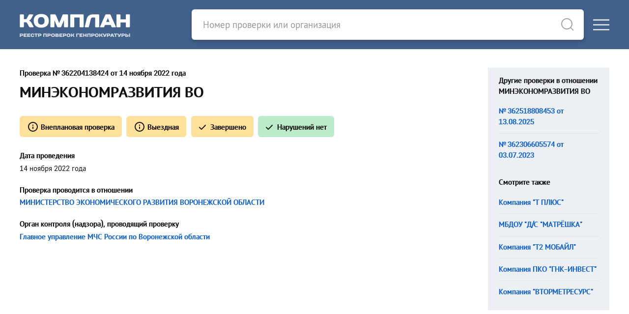

--- FILE ---
content_type: text/html; charset=utf-8
request_url: https://complan.pro/inspection/362204138424
body_size: 4682
content:
<!DOCTYPE html>
<html lang="ru">
<head>
<meta http-equiv="Content-Type" content="text/html; charset=utf-8" />
<title>Проверка № 362204138424 - МИНЭКОНОМРАЗВИТИЯ ВО - от 14 ноября 2022 года</title>

<link rel="canonical" href="https://complan.proinspection/362204138424">

<meta name="viewport" content="width=device-width, user-scalable=yes, initial-scale=1.0, maximum-scale=5.0" />
<meta name="theme-color" content="#42628c" />
<meta name="description" content="Информация о проверке № 362204138424 в отношении МИНЭКОНОМРАЗВИТИЯ ВО - От 14 ноября 2022 года - Согласно данным ФГИС &quot;Единый реестр проверок&quot; Генеральной прокуратуры РФ" />
<meta name="keywords" content="проверка, кнм, 362204138424, минэкономразвития во" />

<script>var cssf=false;var jsf=false;</script>
<link rel="stylesheet" href="https://complan.pro/cdn/default.css?v=010221" media="print" onload="this.media='all'; this.onload=null; cssf = true; if (cssf && jsf) {document.querySelector('body').style.visibility='visible'; document.querySelector('#loader').style.display='none'};">
<script onload="jsf = true; if (cssf && jsf) {document.querySelector('body').style.visibility='visible'; document.querySelector('#loader').style.display='none'};" src="https://complan.pro/cdn/default.js?v=010221" defer></script>

<style>body{visibility:hidden}#loader{visibility:visible;width:100px;height:100px;background-color:#42628c;position:absolute;top:0;bottom:0;left:0;right:0;margin:auto;-webkit-animation:sk-rotateplane 1.2s infinite ease-in-out;animation:sk-rotateplane 1.2s infinite ease-in-out}@-webkit-keyframes sk-rotateplane{0%{-webkit-transform:perspective(120px)}50%{-webkit-transform:perspective(120px) rotateY(180deg)}100%{-webkit-transform:perspective(120px) rotateY(180deg) rotateX(180deg)}}@keyframes sk-rotateplane{0%{transform:perspective(120px) rotateX(0) rotateY(0);-webkit-transform:perspective(120px) rotateX(0) rotateY(0)}50%{transform:perspective(120px) rotateX(-180.1deg) rotateY(0);-webkit-transform:perspective(120px) rotateX(-180.1deg) rotateY(0)}100%{transform:perspective(120px) rotateX(-180deg) rotateY(-179.9deg);-webkit-transform:perspective(120px) rotateX(-180deg) rotateY(-179.9deg)}}</style>

<link rel="icon" type="image/png" href="/icons/favicon-16x16.png" sizes="16x16">
<link rel="icon" type="image/png" href="/icons/favicon-32x32.png" sizes="32x32">
<link rel="apple-touch-icon" sizes="180x180" href="/icons/apple-touch-icon.png">
<link rel="apple-touch-icon-precomposed" sizes="180x180" href="/icons/apple-touch-icon.png">
<link rel="manifest" href="/icons/site.webmanifest">

<meta property="og:type" content="website">
<meta property="og:url" content="https://complan.pro/inspection/362204138424">
<meta property="og:title" content="Проверка № 362204138424 - МИНЭКОНОМРАЗВИТИЯ ВО - от 14 ноября 2022 года">
<meta property="og:description" content="Информация о проверке № 362204138424 в отношении МИНЭКОНОМРАЗВИТИЯ ВО - От 14 ноября 2022 года - Согласно данным ФГИС &quot;Единый реестр проверок&quot; Генеральной прокуратуры РФ">
<meta property="og:image" content="https://complan.pro/icons/apple-touch-icon.png">

<link rel="preconnect" href="https://yastatic.net/" crossorigin>
<link rel="preconnect" href="https://an.yandex.ru/" crossorigin>
<script>window.yaContextCb=window.yaContextCb||[]</script>
<script src="https://yandex.ru/ads/system/context.js" async></script>
    
<meta name="csrf-param" content="authenticity_token" />
<meta name="csrf-token" content="TYpNzGk_UiKrM07aI50uRJ1SvIVI6g39ulGH-GGIHlPQeKmDygspAeTEDjK08nqDLkiAF8kHOaA_PcOglJ068w" />

<script>if ('serviceWorker' in navigator) { navigator.serviceWorker.register('/sw.js') }</script>

</head>

<body>
<div id="loader"></div>
<div class="logo-header">
<div class="uk-container uk-container-xlarge">
<div uk-grid class="uk-grid-collapse">
<div id="logo-block" class="uk-width-1 uk-width-auto@m">
<div uk-grid class="uk-grid-collapse">
<div id="logo">
<a rel="nofollow" href="/"><picture><source srcset="https://complan.pro/cdn/images/logo/complan.png" type="image/png" /><img width="225" height="100" alt="Реестр проверок Генпрокуратуры &quot;Комплан&quot;" src="https://complan.pro/cdn/images/logo/complan.png" /></picture></a>
</div>
<div class="menu-toggle-block uk-hidden@m uk-width-expand">
<div>
<a href="#" class="uk-navbar-toggle" uk-toggle="target: #offcanvas-main-nav"><div uk-icon="icon: menu"></div></a>
</div></div></div></div>

<div id="search-bar-block" class="uk-width-1 uk-width-expand@m">
<div uk-grid class="uk-grid-collapse">
<div id="search-bar" class="uk-width-expand">
<form class="uk-search uk-search-default" id="search-form" action="/search" method="get">
<a style="border-bottom: none" uk-search-icon class="uk-search-icon-flip" onclick="document.getElementById('search-form').submit();"></a>
<input autocomplete="off" id="search-input" class="uk-search-input" name="query" type="search" placeholder="Номер проверки или организация">
</form>
</div>
<div class="menu-toggle-block uk-visible@m">
<a href="#" class="uk-navbar-toggle" uk-toggle="target: #offcanvas-main-nav"><div uk-icon="icon: menu"></div></a>
</div></div></div></div></div></div>
<nav id="offcanvas-main-nav" uk-offcanvas="flip: true" class="uk-offcanvas"><div class="uk-offcanvas-bar">
<button class="uk-offcanvas-close" type="button" uk-close></button>
<ul class="uk-nav uk-nav-default">
<li><a href="/inspections/all">Проверки</a></li>
<li><a href="/organizations/all">Организации</a></li>
<li class="uk-nav-divider"></li>
<li><a rel="nofollow" href="/docs/legality">Правовая информация</a></li>
<li><a rel="nofollow" href="/docs/rules">Пользовательское соглашение</a></li>
<li><a rel="nofollow" href="/docs/privacy">Политика конфиденциальности</a></li>
<li class="uk-nav-divider"></li>
<li><a rel="nofollow" href="#contact-us" uk-toggle>Обратная связь</a></li>
</ul>
</div></nav>

<main id="content">

<article class="uk-container uk-container-large pt-10 pb-10">
<div uk-grid class="uk-grid uk-grid-large">
<div class="uk-width-1 uk-width-2-3@m uk-width-3-4@l">
<strong class="uk-text-bold">Проверка №&thinsp;362204138424 от 14 ноября 2022 года</strong>
<h1 class="uk-h2 mt-2 mb-8">МИНЭКОНОМРАЗВИТИЯ ВО</h1>

<div class="inspection-meta uk-text-bold"><span class="text-icon-2px" uk-icon="icon: unicons-info-circle"></span> Внеплановая проверка</div>
    
<div class="inspection-meta uk-text-bold"><span class="text-icon-2px" uk-icon="icon: unicons-info-circle"></span> Выездная</div>

<div class="inspection-meta inspection-is-completed uk-text-bold"><span class="-ml-1 text-icon-3px" uk-icon="icon: unicons-check"></span> Завершено</div>

<div class="inspection-meta-green uk-text-bold"><span class="-ml-1 text-icon-3px" uk-icon="icon: unicons-check"></span> Нарушений нет</div>

<br><br>

<div class="uk-text-bold mb-1">Дата проведения</div>
<div>14 ноября 2022 года</div><br>

<div class="uk-text-bold mb-1">Проверка проводится в отношении</div>
<div><a href="/organization/1093668004660-minekonomrazvitiya-vo">МИНИСТЕРСТВО ЭКОНОМИЧЕСКОГО РАЗВИТИЯ ВОРОНЕЖСКОЙ ОБЛАСТИ</a></div><br>

<div class="uk-text-bold mb-1">Орган контроля (надзора), проводящий проверку</div>
<div><a rel="nofollow" href="/organization/1043600098530">Главное управление МЧС России по Воронежской области</a></div><br>

<div class="mt-2 mb-8">
<div id="yandex_rtb_R-A-757864-1" style="min-height: 274.4px; padding: 0.35rem 0 0.35rem 0"></div>
<script>window.yaContextCb.push(()=>{
  Ya.Context.AdvManager.render({
    renderTo: 'yandex_rtb_R-A-757864-1',
    blockId: 'R-A-757864-1'
  })
})</script>

</div>

<div class="uk-text-bold mb-1">Цель проверки</div>
<div>Настоящая проверка проводится с целью: 
исполнения поручения Заместителя Председателя Правительства Российской Федерации – Руководителя Аппарата Правительства Российской Федерации Д.Ю. Григоренко от 12.10.2022 № ДГ-П4-17220.    
Задачами настоящей проверки являются: 
контроль за реализацией исполнительными органами государственной власти Воронежской области полномочий в области гражданской обороны
Предметом настоящей проверки является:
реализация полномочий.        </div><br>

    
    

<div class="uk-text-bold mb-1">Должностные лица, уполномоченные на проведение проверки</div>
<div>
<table class="uk-table uk-table-small mt-3">
<tr class="grey">
<th>Ф. И. О.</th>
<th>Должность</th>
</tr>
<tr>
<td><strong>Хриченко Сергей Анатольевич</strong></td>
<td>Заместитель начальника управления – начальник отдела мероприятий гражданской обороны управления гражданской обороны и защиты населения</td>
</tr>
<tr>
<td><strong>Агарков Владимир Валерьевич</strong></td>
<td>Инспектор отдела надзорной деятельности и профилактической работы по Ленинскому району управления надзорной деятельности и профилактической работы Главного управления МЧС России по Воронежской области</td>
</tr>
<tr>
<td><strong>Калиночкин Александр Алексеевич</strong></td>
<td>Заместитель начальника отдела надзорной деятельности и профилактической работы по Ленинскому району управления надзорной деятельности и профилактической работы Главного управления МЧС России по Воронежской области</td>
</tr>
<tr>
<td><strong>Фатеев Олег Васильевич</strong></td>
<td>Старший инспектор отдела надзорной деятельности и профилактической работы по Ленинскому району управления надзорной деятельности и профилактической работы Главного управления МЧС России по Воронежской области</td>
</tr>
<tr>
<td><strong>Ярцева Елена Николаевна</strong></td>
<td>Старший инспектор отдела надзорной деятельности и профилактической работы по Ленинскому району управления надзорной деятельности и профилактической работы Главного управления МЧС России по Воронежской области</td>
</tr>
<tr>
<td><strong>Лещев Евгений Юрьевич</strong></td>
<td>Инспектор отдела надзорной деятельности и профилактической работы по Ленинскому району управления надзорной деятельности и  профилактической работы Главного управления МЧС России по Воронежской области</td>
</tr>
<tr>
<td><strong>Патрицкий Сергей Сергеевич</strong></td>
<td>Инспектор отдела надзорной деятельности и профилактической работы по Ленинскому району управления надзорной деятельности и  профилактической работы Главного управления МЧС России по Воронежской области</td>
</tr>
</table>
</div><br>


<br>
<h3 class="uk-h3 mb-8 inspection-header">Объекты и итоги проверки</h3>


<div class="uk-text-bold mb-1">Адрес</div>
<div>394018, ОБЛАСТЬ, ВОРОНЕЖСКАЯ, ГОРОД, ВОРОНЕЖ, ПЛОЩАДЬ, ЛЕНИНА, 1, 360000010000468</div><br>


<div class="uk-text-bold mb-1">Дата составления акта о проведении проверки</div>
<div>23 ноября 2022 года</div><br>

<div class="uk-text-bold mb-1">Руководители или уполномоченные представители юридического лица или ИП, присутствовавшие при проведении проверки</div>
<div><strong>Хорошев Константин Михайлович</strong></div><br>


<div class="uk-text-bold mb-4">Информация о результатах проверки</div>

<div>
<div class="inspection-result-information">
<div class="uk-text-bold">Указание на отсутствие выявленных нарушений обязательных требований или требований, установленных муниципальными правовыми актами (в случае если нарушений обязательных требований или требований, установленных муниципальными правовыми актами, не выявлено)</div>
<div class="mt-1">Нарушения обязательных требований в области гражданской обороны не выявлены</div>
</div>
</div>
<br>


<span class="uk-text-muted">Согласно данным ФГИС &quot;Единый реестр проверок&quot; Генпрокуратуры РФ</span><br>

<br>

<hr><br>


</div>

<div class="uk-width-1 uk-width-1-3@m uk-width-1-4@l">
<div class="inspection-sidebar">
<div class="uk-text-bold mb-2">Другие проверки в отношении МИНЭКОНОМРАЗВИТИЯ ВО</div>
<ul class="inspection-list">
<li><a href="/inspection/362518808453">№&thinsp;362518808453 от 13.08.2025</a></li>
<li><a href="/inspection/362306605574">№&thinsp;362306605574 от 03.07.2023</a></li>
</ul>
<br>

<div class="uk-text-bold mb-2">Смотрите также</div>
<ul class="inspection-list">


<li><a title="Проверка №&thinsp;63220041000104159679" href="/inspection/63220041000104159679">Компания &quot;Т ПЛЮС&quot;</a></li>

<li><a title="Проверка №&thinsp;19220041000104083077" href="/inspection/19220041000104083077">МБДОУ &quot;Д/С &quot;МАТРЁШКА&quot;</a></li>

<li><a title="Проверка №&thinsp;67220711000004173536" href="/inspection/67220711000004173536">Компания &quot;Т2 МОБАЙЛ&quot;</a></li>

<li><a title="Проверка №&thinsp;18220551000204064693" href="/inspection/18220551000204064693">Компания ПКО &quot;ГНК-ИНВЕСТ&quot;</a></li>

<li><a title="Проверка №&thinsp;52221373157903981618" href="/inspection/52221373157903981618">Компания &quot;ВТОРМЕТРЕСУРС&quot;</a></li>

</ul>

</div></div></div>
</article>

<script type="application/ld+json">
{
  "@context": "https://schema.org",
  "@type": "BreadcrumbList",
  "itemListElement": [{
    "@type": "ListItem",
    "position": 1,
    "name": "Проверки",
    "item": "https://complan.pro/inspections/all"
  },{
    "@type": "ListItem",
    "position": 2,
    "name": "2022 г.",
    "item": "https://complan.pro/inspections/2022"
  },{
    "@type": "ListItem",
    "position": 3,
    "name": "Ноябрь",
    "item": "https://complan.pro/inspections/2022/11"
  },{
    "@type": "ListItem",
    "position": 4,
    "name": "Проверка №362204138424 от 14 ноября 2022 года",
    "item": "https://complan.pro/inspection/362204138424"
  }]
}
</script>

</main>

<footer id="footer" class="uk-section pt-10 pb-10">
<div class="uk-container uk-container-large">
<div class="uk-child-width-expand@s uk-grid-medium" uk-grid>
<div class="uk-width-1 uk-width-2-5@s">
<div><a class="dark-link" rel="nofollow" href="/docs/legality">Правовые основания размещения информации</a></div>
<div><a class="dark-link" rel="nofollow" href="/docs/rules">Пользовательское соглашение</a></div>
<div><a class="dark-link" rel="nofollow" href="/docs/privacy">Политика конфиденциальности</a></div></div>
<div class="uk-width-1 uk-width-3-5@s">
<div class="mb-2">&copy; 2019&ndash;2025 Реестр проверок Генпрокуратуры &quot;Комплан&quot;</div>
<div><a class="pseudo-link" rel="nofollow" href="#contact-us" uk-toggle>Обратная связь</a></div>
<div id="contact-us" class="uk-flex-top" uk-modal>
<div class="uk-modal-dialog uk-margin-auto-vertical">
<button class="uk-modal-close-default" type="button" uk-close></button>
<div class="uk-modal-body">
<div class="uk-h3">Обратная связь</div>
<blockquote class="warning">
Внимание! Данный веб-сайт никак не связан ни с одной организацией, представленной здесь
</blockquote>
<p>Если ваш запрос касается правомерности размещения сведений о юридических и физических лицах &mdash; пожалуйста, сперва ознакомьтесь с <a rel="nofollow" href="/docs/legality">правовыми основаниями размещения информации</a></p>
<hr class="mt-8">
<div class="mt-8 mb-2"><center><a rel="nofollow" href="/contact-us">Отправить сообщение</a></center></div>
</div></div></div></div></div></div>
</footer>
<script type="text/javascript" > (function(m,e,t,r,i,k,a){m[i]=m[i]||function(){(m[i].a=m[i].a||[]).push(arguments)}; m[i].l=1*new Date();k=e.createElement(t),a=e.getElementsByTagName(t)[0],k.async=1,k.src=r,a.parentNode.insertBefore(k,a)}) (window, document, "script", "https://mc.yandex.ru/metrika/tag.js", "ym"); ym(73995892, "init", { clickmap:true, trackLinks:true, accurateTrackBounce:true }); </script> <noscript><div><img src="https://mc.yandex.ru/watch/73995892" style="position:absolute; left:-9999px;" alt="" /></div></noscript>
</body>
</html>